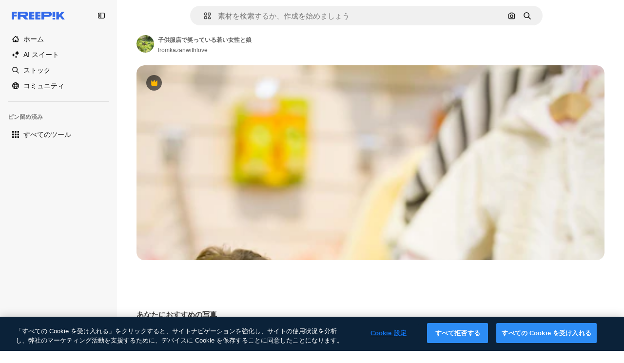

--- FILE ---
content_type: text/javascript
request_url: https://static.cdnpk.net/_next/static/chunks/5817-17e4c5d502e42a3a.js
body_size: 2740
content:
!function(){try{var e="undefined"!=typeof window?window:"undefined"!=typeof global?global:"undefined"!=typeof self?self:{},t=(new e.Error).stack;t&&(e._sentryDebugIds=e._sentryDebugIds||{},e._sentryDebugIds[t]="4b2215ed-e18b-4e76-abc4-e03c99fa65d2",e._sentryDebugIdIdentifier="sentry-dbid-4b2215ed-e18b-4e76-abc4-e03c99fa65d2")}catch(e){}}();"use strict";(self.webpackChunk_N_E=self.webpackChunk_N_E||[]).push([[5817],{65817:function(e,t,n){n.d(t,{Eh:function(){return X},VY:function(){return V},fC:function(){return Y},h_:function(){return S},xz:function(){return F},zt:function(){return z}});var r=n(13491),o=n(52983),l=n(12527),i=n(81213),a=n(62331),u=n(56368),c=n(74009),s=n(19702),d=n(74077),p=n(88702),f=n(37956),g=n(96782),h=n(23196),b=n(33838);let[y,v]=(0,a.b)("Tooltip",[s.D7]),m=(0,s.D7)(),x="tooltip.open",[w,E]=y("TooltipProvider"),C="Tooltip",[T,_]=y(C),k="TooltipTrigger",D=(0,o.forwardRef)((e,t)=>{let{__scopeTooltip:n,...a}=e,u=_(k,n),c=E(k,n),d=m(n),p=(0,o.useRef)(null),g=(0,i.e)(t,p,u.onTriggerChange),h=(0,o.useRef)(!1),b=(0,o.useRef)(!1),y=(0,o.useCallback)(()=>h.current=!1,[]);return(0,o.useEffect)(()=>()=>document.removeEventListener("pointerup",y),[y]),(0,o.createElement)(s.ee,(0,r.Z)({asChild:!0},d),(0,o.createElement)(f.WV.button,(0,r.Z)({"aria-describedby":u.open?u.contentId:void 0,"data-state":u.stateAttribute},a,{ref:g,onPointerMove:(0,l.M)(e.onPointerMove,e=>{"touch"===e.pointerType||b.current||c.isPointerInTransitRef.current||(u.onTriggerEnter(),b.current=!0)}),onPointerLeave:(0,l.M)(e.onPointerLeave,()=>{u.onTriggerLeave(),b.current=!1}),onPointerDown:(0,l.M)(e.onPointerDown,()=>{h.current=!0,document.addEventListener("pointerup",y,{once:!0})}),onFocus:(0,l.M)(e.onFocus,()=>{h.current||u.onOpen()}),onBlur:(0,l.M)(e.onBlur,u.onClose),onClick:(0,l.M)(e.onClick,u.onClose)})))}),M="TooltipPortal",[R,L]=y(M,{forceMount:void 0}),P="TooltipContent",I=(0,o.forwardRef)((e,t)=>{let n=L(P,e.__scopeTooltip),{forceMount:l=n.forceMount,side:i="top",...a}=e,u=_(P,e.__scopeTooltip);return(0,o.createElement)(p.z,{present:l||u.open},u.disableHoverableContent?(0,o.createElement)(A,(0,r.Z)({side:i},a,{ref:t})):(0,o.createElement)(O,(0,r.Z)({side:i},a,{ref:t})))}),O=(0,o.forwardRef)((e,t)=>{let n=_(P,e.__scopeTooltip),l=E(P,e.__scopeTooltip),a=(0,o.useRef)(null),u=(0,i.e)(t,a),[c,s]=(0,o.useState)(null),{trigger:d,onClose:p}=n,f=a.current,{onPointerInTransitChange:g}=l,h=(0,o.useCallback)(()=>{s(null),g(!1)},[g]),b=(0,o.useCallback)((e,t)=>{let n=e.currentTarget,r={x:e.clientX,y:e.clientY},o=function(e,t){let n=Math.abs(t.top-e.y),r=Math.abs(t.bottom-e.y),o=Math.abs(t.right-e.x),l=Math.abs(t.left-e.x);switch(Math.min(n,r,o,l)){case l:return"left";case o:return"right";case n:return"top";case r:return"bottom";default:throw Error("unreachable")}}(r,n.getBoundingClientRect());s(function(e){let t=e.slice();return t.sort((e,t)=>e.x<t.x?-1:e.x>t.x?1:e.y<t.y?-1:e.y>t.y?1:0),function(e){if(e.length<=1)return e.slice();let t=[];for(let n=0;n<e.length;n++){let r=e[n];for(;t.length>=2;){let e=t[t.length-1],n=t[t.length-2];if((e.x-n.x)*(r.y-n.y)>=(e.y-n.y)*(r.x-n.x))t.pop();else break}t.push(r)}t.pop();let n=[];for(let t=e.length-1;t>=0;t--){let r=e[t];for(;n.length>=2;){let e=n[n.length-1],t=n[n.length-2];if((e.x-t.x)*(r.y-t.y)>=(e.y-t.y)*(r.x-t.x))n.pop();else break}n.push(r)}return(n.pop(),1===t.length&&1===n.length&&t[0].x===n[0].x&&t[0].y===n[0].y)?t:t.concat(n)}(t)}([...function(e,t,n=5){let r=[];switch(t){case"top":r.push({x:e.x-n,y:e.y+n},{x:e.x+n,y:e.y+n});break;case"bottom":r.push({x:e.x-n,y:e.y-n},{x:e.x+n,y:e.y-n});break;case"left":r.push({x:e.x+n,y:e.y-n},{x:e.x+n,y:e.y+n});break;case"right":r.push({x:e.x-n,y:e.y-n},{x:e.x-n,y:e.y+n})}return r}(r,o),...function(e){let{top:t,right:n,bottom:r,left:o}=e;return[{x:o,y:t},{x:n,y:t},{x:n,y:r},{x:o,y:r}]}(t.getBoundingClientRect())])),g(!0)},[g]);return(0,o.useEffect)(()=>()=>h(),[h]),(0,o.useEffect)(()=>{if(d&&f){let e=e=>b(e,f),t=e=>b(e,d);return d.addEventListener("pointerleave",e),f.addEventListener("pointerleave",t),()=>{d.removeEventListener("pointerleave",e),f.removeEventListener("pointerleave",t)}}},[d,f,b,h]),(0,o.useEffect)(()=>{if(c){let e=e=>{let t=e.target,n={x:e.clientX,y:e.clientY},r=(null==d?void 0:d.contains(t))||(null==f?void 0:f.contains(t)),o=!function(e,t){let{x:n,y:r}=e,o=!1;for(let e=0,l=t.length-1;e<t.length;l=e++){let i=t[e].x,a=t[e].y,u=t[l].x,c=t[l].y;a>r!=c>r&&n<(u-i)*(r-a)/(c-a)+i&&(o=!o)}return o}(n,c);r?h():o&&(h(),p())};return document.addEventListener("pointermove",e),()=>document.removeEventListener("pointermove",e)}},[d,f,c,p,h]),(0,o.createElement)(A,(0,r.Z)({},e,{ref:u}))}),[Z,H]=y(C,{isInside:!1}),A=(0,o.forwardRef)((e,t)=>{let{__scopeTooltip:n,children:l,"aria-label":i,onEscapeKeyDown:a,onPointerDownOutside:c,...d}=e,p=_(P,n),f=m(n),{onClose:h}=p;return(0,o.useEffect)(()=>(document.addEventListener(x,h),()=>document.removeEventListener(x,h)),[h]),(0,o.useEffect)(()=>{if(p.trigger){let e=e=>{let t=e.target;null!=t&&t.contains(p.trigger)&&h()};return window.addEventListener("scroll",e,{capture:!0}),()=>window.removeEventListener("scroll",e,{capture:!0})}},[p.trigger,h]),(0,o.createElement)(u.XB,{asChild:!0,disableOutsidePointerEvents:!1,onEscapeKeyDown:a,onPointerDownOutside:c,onFocusOutside:e=>e.preventDefault(),onDismiss:h},(0,o.createElement)(s.VY,(0,r.Z)({"data-state":p.stateAttribute},f,d,{ref:t,style:{...d.style,"--radix-tooltip-content-transform-origin":"var(--radix-popper-transform-origin)","--radix-tooltip-content-available-width":"var(--radix-popper-available-width)","--radix-tooltip-content-available-height":"var(--radix-popper-available-height)","--radix-tooltip-trigger-width":"var(--radix-popper-anchor-width)","--radix-tooltip-trigger-height":"var(--radix-popper-anchor-height)"}}),(0,o.createElement)(g.A4,null,l),(0,o.createElement)(Z,{scope:n,isInside:!0},(0,o.createElement)(b.f,{id:p.contentId,role:"tooltip"},i||l))))}),B=(0,o.forwardRef)((e,t)=>{let{__scopeTooltip:n,...l}=e,i=m(n);return H("TooltipArrow",n).isInside?null:(0,o.createElement)(s.Eh,(0,r.Z)({},i,l,{ref:t}))}),z=e=>{let{__scopeTooltip:t,delayDuration:n=700,skipDelayDuration:r=300,disableHoverableContent:l=!1,children:i}=e,[a,u]=(0,o.useState)(!0),c=(0,o.useRef)(!1),s=(0,o.useRef)(0);return(0,o.useEffect)(()=>{let e=s.current;return()=>window.clearTimeout(e)},[]),(0,o.createElement)(w,{scope:t,isOpenDelayed:a,delayDuration:n,onOpen:(0,o.useCallback)(()=>{window.clearTimeout(s.current),u(!1)},[]),onClose:(0,o.useCallback)(()=>{window.clearTimeout(s.current),s.current=window.setTimeout(()=>u(!0),r)},[r]),isPointerInTransitRef:c,onPointerInTransitChange:(0,o.useCallback)(e=>{c.current=e},[]),disableHoverableContent:l},i)},Y=e=>{let{__scopeTooltip:t,children:n,open:r,defaultOpen:l=!1,onOpenChange:i,disableHoverableContent:a,delayDuration:u}=e,d=E(C,e.__scopeTooltip),p=m(t),[f,g]=(0,o.useState)(null),b=(0,c.M)(),y=(0,o.useRef)(0),v=null!=a?a:d.disableHoverableContent,w=null!=u?u:d.delayDuration,_=(0,o.useRef)(!1),[k=!1,D]=(0,h.T)({prop:r,defaultProp:l,onChange:e=>{e?(d.onOpen(),document.dispatchEvent(new CustomEvent(x))):d.onClose(),null==i||i(e)}}),M=(0,o.useMemo)(()=>k?_.current?"delayed-open":"instant-open":"closed",[k]),R=(0,o.useCallback)(()=>{window.clearTimeout(y.current),_.current=!1,D(!0)},[D]),L=(0,o.useCallback)(()=>{window.clearTimeout(y.current),D(!1)},[D]),P=(0,o.useCallback)(()=>{window.clearTimeout(y.current),y.current=window.setTimeout(()=>{_.current=!0,D(!0)},w)},[w,D]);return(0,o.useEffect)(()=>()=>window.clearTimeout(y.current),[]),(0,o.createElement)(s.fC,p,(0,o.createElement)(T,{scope:t,contentId:b,open:k,stateAttribute:M,trigger:f,onTriggerChange:g,onTriggerEnter:(0,o.useCallback)(()=>{d.isOpenDelayed?P():R()},[d.isOpenDelayed,P,R]),onTriggerLeave:(0,o.useCallback)(()=>{v?L():window.clearTimeout(y.current)},[L,v]),onOpen:R,onClose:L,disableHoverableContent:v},n))},F=D,S=e=>{let{__scopeTooltip:t,forceMount:n,children:r,container:l}=e,i=_(M,t);return(0,o.createElement)(R,{scope:t,forceMount:n},(0,o.createElement)(p.z,{present:n||i.open},(0,o.createElement)(d.h,{asChild:!0,container:l},r)))},V=I,X=B}}]);